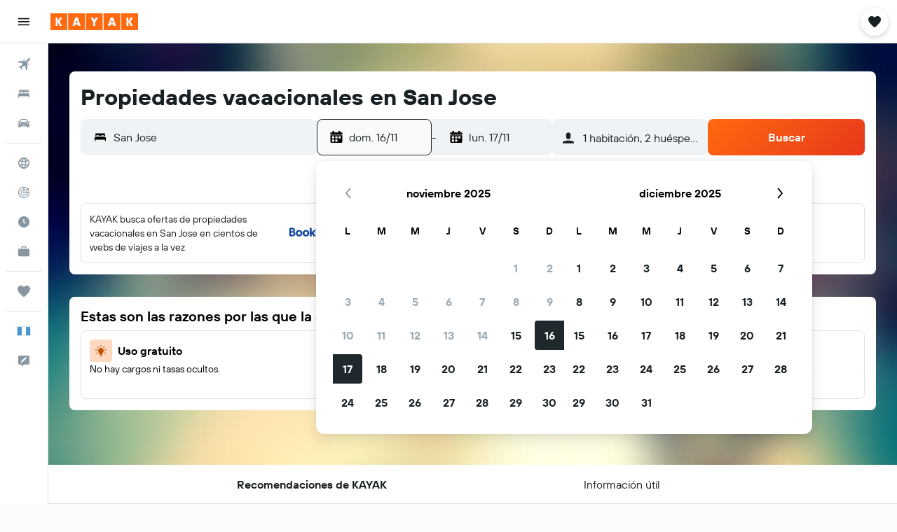

--- FILE ---
content_type: image/svg+xml
request_url: https://www.kayak.com.gt/res/images/flags-svg/gt.svg
body_size: -232
content:
<svg xmlns="http://www.w3.org/2000/svg"  viewBox="0 0 60 40"><path fill="#4997D0" d="M0 0h60v40H0V0z"/><path fill="#FFF" d="M20 0h20v40H20V0z"/></svg>